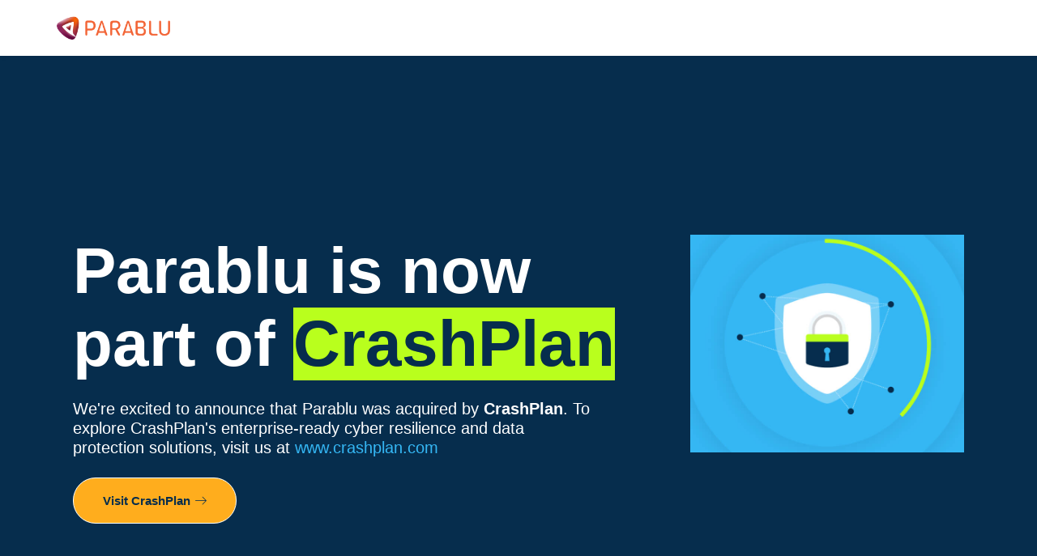

--- FILE ---
content_type: text/css; charset=utf-8
request_url: https://parablu.com/wp-content/uploads/elementor/css/post-254395.css?ver=1764750094
body_size: 625
content:
.elementor-254395 .elementor-element.elementor-element-15b48586{--display:flex;--flex-direction:row;--container-widget-width:calc( ( 1 - var( --container-widget-flex-grow ) ) * 100% );--container-widget-height:100%;--container-widget-flex-grow:1;--container-widget-align-self:stretch;--flex-wrap-mobile:wrap;--justify-content:space-between;--align-items:center;--gap:0px 0px;--row-gap:0px;--column-gap:0px;--border-radius:0px 0px 0px 0px;box-shadow:0px 2px 4px 0px rgba(16.999999999999996, 22.000000000000043, 51, 0.10196078431372549);--margin-top:0px;--margin-bottom:0px;--margin-left:0px;--margin-right:0px;--padding-top:20px;--padding-bottom:20px;--padding-left:15px;--padding-right:15px;--z-index:99;}.elementor-254395 .elementor-element.elementor-element-15b48586:not(.elementor-motion-effects-element-type-background), .elementor-254395 .elementor-element.elementor-element-15b48586 > .elementor-motion-effects-container > .elementor-motion-effects-layer{background-color:#FFFFFF;}.elementor-widget-image .widget-image-caption{color:var( --e-global-color-text );font-family:var( --e-global-typography-text-font-family ), poppins;font-weight:var( --e-global-typography-text-font-weight );}.elementor-254395 .elementor-element.elementor-element-6f0ebec9{width:var( --container-widget-width, 20% );max-width:20%;--container-widget-width:20%;--container-widget-flex-grow:0;text-align:left;}.elementor-254395 .elementor-element.elementor-element-6f0ebec9 img{width:140px;}@media(max-width:1024px){.elementor-254395 .elementor-element.elementor-element-15b48586{--justify-content:space-between;--padding-top:15px;--padding-bottom:15px;--padding-left:15px;--padding-right:15px;}.elementor-254395 .elementor-element.elementor-element-6f0ebec9{--container-widget-width:70%;--container-widget-flex-grow:0;width:var( --container-widget-width, 70% );max-width:70%;}}@media(max-width:767px){.elementor-254395 .elementor-element.elementor-element-15b48586{--flex-direction:row;--container-widget-width:calc( ( 1 - var( --container-widget-flex-grow ) ) * 100% );--container-widget-height:100%;--container-widget-flex-grow:1;--container-widget-align-self:stretch;--flex-wrap-mobile:wrap;--justify-content:space-between;--align-items:center;--gap:0px 0px;--row-gap:0px;--column-gap:0px;}.elementor-254395 .elementor-element.elementor-element-6f0ebec9{text-align:left;}.elementor-254395 .elementor-element.elementor-element-6f0ebec9 img{width:120px;}}

--- FILE ---
content_type: text/css; charset=utf-8
request_url: https://parablu.com/wp-content/uploads/elementor/css/post-8.css?ver=1764750097
body_size: 551
content:
.elementor-kit-8{--e-global-color-primary:#6EC1E4;--e-global-color-secondary:#54595F;--e-global-color-text:#7A7A7A;--e-global-color-accent:#61CE70;--e-global-color-b404d14:#000000;--e-global-color-bff94c8:#E6E5E5;--e-global-color-e779d49:#BE4A38;--e-global-color-f235252:#6E0543;--e-global-color-0613e0d:#F15D22;--e-global-color-d1f1934:#062D4D;--e-global-color-c9499cc:#35B7F4;--e-global-color-bf14775:#3EC999;--e-global-color-faf6a3c:#2E65F3;--e-global-color-a0ce071:#B9FF1D;--e-global-color-955ebf8:#F2F9FC;--e-global-color-bb74981:#FF941F;--e-global-typography-primary-font-family:"Poppins";--e-global-typography-primary-font-weight:600;--e-global-typography-secondary-font-family:"Poppins";--e-global-typography-secondary-font-weight:400;--e-global-typography-text-font-family:"Poppins";--e-global-typography-text-font-weight:400;--e-global-typography-accent-font-family:"Poppins";--e-global-typography-accent-font-weight:500;}.elementor-kit-8 e-page-transition{background-color:#FFBC7D;}.elementor-section.elementor-section-boxed > .elementor-container{max-width:1140px;}.e-con{--container-max-width:1140px;}.elementor-widget:not(:last-child){margin-block-end:20px;}.elementor-element{--widgets-spacing:20px 20px;--widgets-spacing-row:20px;--widgets-spacing-column:20px;}{}h1.entry-title{display:var(--page-title-display);}@media(max-width:1024px){.elementor-section.elementor-section-boxed > .elementor-container{max-width:1024px;}.e-con{--container-max-width:1024px;}}@media(max-width:767px){.elementor-section.elementor-section-boxed > .elementor-container{max-width:767px;}.e-con{--container-max-width:767px;}}

--- FILE ---
content_type: text/css; charset=utf-8
request_url: https://parablu.com/wp-content/uploads/elementor/css/post-254400.css?ver=1764750420
body_size: 1504
content:
.elementor-254400 .elementor-element.elementor-element-1f2397aa:not(.elementor-motion-effects-element-type-background), .elementor-254400 .elementor-element.elementor-element-1f2397aa > .elementor-motion-effects-container > .elementor-motion-effects-layer{background-color:#062D4D;}.elementor-254400 .elementor-element.elementor-element-1f2397aa > .elementor-background-overlay{background-color:#000000;opacity:0.3;transition:background 0.3s, border-radius 0.3s, opacity 0.3s;}.elementor-254400 .elementor-element.elementor-element-1f2397aa > .elementor-container{min-height:800px;}.elementor-254400 .elementor-element.elementor-element-1f2397aa{transition:background 0.3s, border 0.3s, border-radius 0.3s, box-shadow 0.3s;}.elementor-254400 .elementor-element.elementor-element-45d8f81 .elementskit-section-title-wraper .elementskit-section-title > span{background-color:#B9FF1D;color:#062D4D;}.elementor-254400 .elementor-element.elementor-element-45d8f81{width:var( --container-widget-width, 97.333% );max-width:97.333%;--container-widget-width:97.333%;--container-widget-flex-grow:0;}.elementor-254400 .elementor-element.elementor-element-45d8f81.elementor-element{--flex-grow:0;--flex-shrink:0;}.elementor-254400 .elementor-element.elementor-element-45d8f81 .ekit-heading__description{max-width:90%;}.elementor-254400 .elementor-element.elementor-element-45d8f81 .elementskit-section-title-wraper .elementskit-section-title{color:#ffffff;text-shadow:0px 0px 0px rgba(0,0,0,0.3);margin:0px 0px 23px 0px;font-family:"Arial", poppins;font-size:80px;font-weight:700;line-height:90px;}.elementor-254400 .elementor-element.elementor-element-45d8f81 .elementskit-section-title-wraper .elementskit-section-title:hover > span{color:#062D4D;}.elementor-254400 .elementor-element.elementor-element-45d8f81 .elementskit-section-title-wraper .elementskit-section-title span:last-child, .elementor-254400 .elementor-element.elementor-element-45d8f81 .elementskit-section-title-wraper .elementskit-section-title > span{font-family:"Arial", poppins;}.elementor-254400 .elementor-element.elementor-element-45d8f81 .elementskit-section-title-wraper p{color:#ffffff;font-family:"Arial", poppins;font-size:20px;font-weight:400;margin:0px 0px 25px 0px;}.elementor-254400 .elementor-element.elementor-element-4f7aaf1a .ekit-btn-wraper .elementskit-btn{justify-content:flex-start;}.elementor-254400 .elementor-element.elementor-element-4f7aaf1a .elementskit-btn{background-color:#FFAD1D;padding:20px 36px 20px 36px;font-family:"Arial", poppins;font-size:15px;font-weight:600;text-transform:capitalize;color:#062D4D;fill:#062D4D;border-style:solid;border-width:1px 1px 1px 1px;border-color:#ffffff;border-radius:999px 999px 999px 999px;}.elementor-254400 .elementor-element.elementor-element-4f7aaf1a .elementskit-btn:hover{background-color:#FFAD1D;color:#062D4D;fill:#062D4D;border-color:#4f5fcd;}.elementor-254400 .elementor-element.elementor-element-4f7aaf1a .elementskit-btn > :is(i, svg){font-size:15px;}.elementor-254400 .elementor-element.elementor-element-4f7aaf1a .elementskit-btn > i, .elementor-254400 .elementor-element.elementor-element-4f7aaf1a .elementskit-btn > svg{margin-left:5px;}.rtl .elementor-254400 .elementor-element.elementor-element-4f7aaf1a .elementskit-btn > i, .rtl .elementor-254400 .elementor-element.elementor-element-4f7aaf1a .elementskit-btn > svg{margin-left:0;margin-right:5px;}.elementor-widget-image .widget-image-caption{color:var( --e-global-color-text );font-family:var( --e-global-typography-text-font-family ), poppins;font-weight:var( --e-global-typography-text-font-weight );}.elementor-254400 .elementor-element.elementor-element-333bde25:not(.elementor-motion-effects-element-type-background), .elementor-254400 .elementor-element.elementor-element-333bde25 > .elementor-motion-effects-container > .elementor-motion-effects-layer{background-color:#f2f3f6;}.elementor-254400 .elementor-element.elementor-element-333bde25{transition:background 0.3s, border 0.3s, border-radius 0.3s, box-shadow 0.3s;margin-top:0px;margin-bottom:0px;}.elementor-254400 .elementor-element.elementor-element-333bde25 > .elementor-background-overlay{transition:background 0.3s, border-radius 0.3s, opacity 0.3s;}.elementor-254400 .elementor-element.elementor-element-1af0dd5e{--spacer-size:100px;}.elementor-254400 .elementor-element.elementor-element-63e579ce .elementskit-section-title-wraper .elementskit-section-title{color:#292929;text-shadow:0px 0px 0px rgba(0,0,0,0.3);margin:0px 0px 015px 0px;font-family:"Roboto", poppins;font-size:36px;font-weight:700;}.elementor-254400 .elementor-element.elementor-element-63e579ce .elementskit-section-title-wraper .elementskit-section-title > span{color:#000000;}.elementor-254400 .elementor-element.elementor-element-63e579ce .elementskit-section-title-wraper .elementskit-section-title:hover > span{color:#000000;}.elementor-254400 .elementor-element.elementor-element-63e579ce .elementskit-section-title-wraper .elementskit-section-subtitle{color:#333333;font-family:"Roboto", poppins;font-size:13px;font-weight:500;text-transform:uppercase;margin:0px 0px 10px 0px;}.elementor-254400 .elementor-element.elementor-element-626d5d29 > .elementor-element-populated{padding:5px 0px 15px 0px;}.elementor-254400 .elementor-element.elementor-element-4ed094fd .elementskit-blog-block-post, .elementor-254400 .elementor-element.elementor-element-4ed094fd .elementskit-post-image-card, .elementor-254400 .elementor-element.elementor-element-4ed094fd .elementskit-post-card{background-color:rgba(255,255,255,0);box-shadow:0px 10px 30px 0px rgba(0,0,0,0.1);border-radius:0px 0px 0px 0px;margin:0px 0px 0px 0px;}.elementor-254400 .elementor-element.elementor-element-4ed094fd .elementskit-post-image-card{display:block;}.elementor-254400 .elementor-element.elementor-element-4ed094fd .elementskit-blog-block-post .elementskit-post-body{padding:15px 40px 15px 40px;}.elementor-254400 .elementor-element.elementor-element-4ed094fd .elementskit-post-image-card .elementskit-post-body{padding:15px 40px 15px 40px;}.elementor-254400 .elementor-element.elementor-element-4ed094fd .elementskit-entry-thumb{border-radius:0px 0px 0px 0px;margin:0px 0px 22px 0px;} .elementor-254400 .elementor-element.elementor-element-4ed094fd .ekit-wid-con .elementskit-entry-thumb{padding:0px 0px 0px 0px;}.elementor-254400 .elementor-element.elementor-element-4ed094fd .post-meta-list a, .elementor-254400 .elementor-element.elementor-element-4ed094fd .post-meta-list .meta-date-text{font-family:"Lato", poppins;font-size:15px;font-weight:400;}.elementor-254400 .elementor-element.elementor-element-4ed094fd .post-meta-list{text-align:left;margin:15px 0px 15px 0px;}.elementor-254400 .elementor-element.elementor-element-4ed094fd .post-meta-list > span{color:#282828;fill:#282828;}.elementor-254400 .elementor-element.elementor-element-4ed094fd .elementskit-post-body .entry-title, .elementor-254400 .elementor-element.elementor-element-4ed094fd .elementskit-entry-header .entry-title, .elementor-254400 .elementor-element.elementor-element-4ed094fd .elementskit-post-image-card .elementskit-post-body .entry-title  a,  .elementor-254400 .elementor-element.elementor-element-4ed094fd .elementskit-post-card .elementskit-entry-header .entry-title  a,.elementor-254400 .elementor-element.elementor-element-4ed094fd .elementskit-blog-block-post .elementskit-post-body .entry-title a{font-family:"Poppins", poppins;font-size:18px;font-weight:700;line-height:24px;}.elementor-254400 .elementor-element.elementor-element-4ed094fd .elementskit-post-body .entry-title a{color:#000033;}.elementor-254400 .elementor-element.elementor-element-4ed094fd .elementskit-entry-header .entry-title a{color:#000033;}.elementor-254400 .elementor-element.elementor-element-4ed094fd .elementskit-post-body .entry-title{text-align:left;margin:0px 0px 0px 0px;}.elementor-254400 .elementor-element.elementor-element-4ed094fd .elementskit-entry-header .entry-title{text-align:left;margin:0px 0px 0px 0px;}.elementor-254400 .elementor-element.elementor-element-4ed094fd .elementskit-post-footer > p{color:#616161;}.elementor-254400 .elementor-element.elementor-element-4ed094fd .elementskit-post-body > p{color:#616161;text-align:left;}.elementor-254400 .elementor-element.elementor-element-4ed094fd .elementskit-post-footer > p, .elementor-254400 .elementor-element.elementor-element-4ed094fd .elementskit-post-body > p{font-family:"Roboto", poppins;font-weight:400;line-height:26px;}.elementor-254400 .elementor-element.elementor-element-4ed094fd .elementskit-post-footer{text-align:left;}.elementor-254400 .elementor-element.elementor-element-28348650{--spacer-size:70px;}@media(min-width:768px){.elementor-254400 .elementor-element.elementor-element-11eb1bcb{width:68%;}.elementor-254400 .elementor-element.elementor-element-6f9210ca{width:32%;}.elementor-254400 .elementor-element.elementor-element-7d995152{width:23.929%;}.elementor-254400 .elementor-element.elementor-element-1657d468{width:48.66%;}.elementor-254400 .elementor-element.elementor-element-392ba676{width:26.744%;}}@media(max-width:1024px){.elementor-254400 .elementor-element.elementor-element-1f2397aa > .elementor-container{min-height:500px;}.elementor-254400 .elementor-element.elementor-element-45d8f81 .elementskit-section-title-wraper .elementskit-section-title{margin:0px 0px 20px 0px;font-size:50px;}.elementor-254400 .elementor-element.elementor-element-45d8f81 .elementskit-section-title-wraper p{font-size:16px;margin:0px 0px 10px 0px;}.elementor-254400 .elementor-element.elementor-element-626d5d29 > .elementor-element-populated{padding:0px 15px 0px 15px;}.elementor-254400 .elementor-element.elementor-element-4ed094fd .elementskit-blog-block-post, .elementor-254400 .elementor-element.elementor-element-4ed094fd .elementskit-post-image-card, .elementor-254400 .elementor-element.elementor-element-4ed094fd .elementskit-post-card{margin:0px 0px 30px 0px;}}@media(max-width:767px){.elementor-254400 .elementor-element.elementor-element-1f2397aa > .elementor-container{min-height:450px;}.elementor-254400 .elementor-element.elementor-element-45d8f81 .elementskit-section-title-wraper .elementskit-section-title{margin:0px 0px 20px 0px;font-size:40px;line-height:50px;}.elementor-254400 .elementor-element.elementor-element-45d8f81 .elementskit-section-title-wraper p{margin:0px 0px 10px 0px;}.elementor-254400 .elementor-element.elementor-element-4f7aaf1a .elementskit-btn{padding:15px 30px 15px 30px;}.elementor-254400 .elementor-element.elementor-element-1af0dd5e{--spacer-size:50px;}.elementor-254400 .elementor-element.elementor-element-63e579ce .elementskit-section-title-wraper .elementskit-section-title{margin:0px 0px 40px 0px;font-size:32px;}.elementor-254400 .elementor-element.elementor-element-4ed094fd .elementskit-blog-block-post, .elementor-254400 .elementor-element.elementor-element-4ed094fd .elementskit-post-image-card, .elementor-254400 .elementor-element.elementor-element-4ed094fd .elementskit-post-card{margin:0px 0px 30px 0px;}.elementor-254400 .elementor-element.elementor-element-28348650{--spacer-size:20px;}}